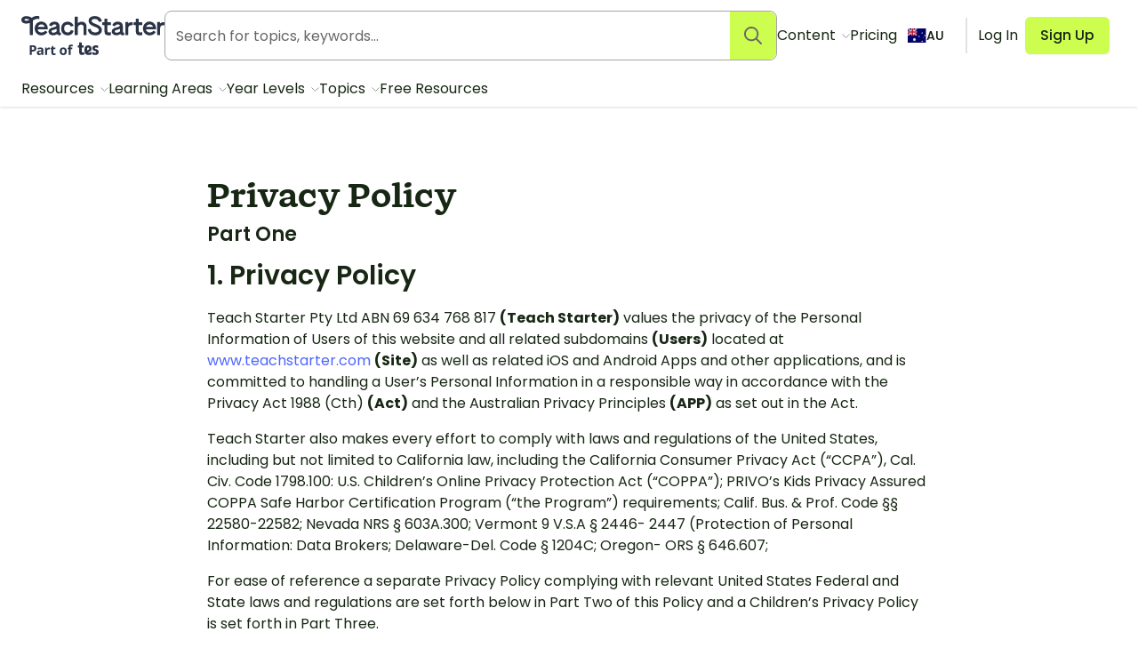

--- FILE ---
content_type: application/javascript; charset=UTF-8
request_url: https://www.teachstarter.com/_nuxt/cd0319f.modern.js
body_size: 9908
content:
(window.webpackJsonp=window.webpackJsonp||[]).push([[22],{1e3:function(e,t,n){"use strict";n(830)},1001:function(e,t,n){var o=n(27)((function(i){return i[1]}));o.push([e.i,"h1[data-v-eed7088a]{color:#78bc3a}h2[data-v-eed7088a]{font-size:1.875rem}",""]),o.locals={},e.exports=o},1237:function(e,t,n){"use strict";n.r(t);n(8);var o={name:"PrivacyPolicy",data:function(){return{title:"Teach Starter Privacy Policy",description:"This document sets out how Teach Starter collects, holds, uses and discloses the Personal Information of Users"}},head:function(){return{title:this.title,meta:[{hid:"title",name:"title",content:this.title},{hid:"description",name:"description",content:this.description}],link:this.$hrefLangsPage(this.$route)}}},r=(n(1e3),n(4)),component=Object(r.a)(o,(function(){this._self._c;return this._m(22)}),[function(){var e=this._self._c;return e("header",{staticClass:"columns small-12 large-8"},[e("h1",{staticClass:"text-primary"},[this._v("Privacy Policy")])])},function(){var e=this,t=e._self._c;return t("p",[e._v("\n      Teach Starter Pty Ltd ABN 69 634 768 817\n      "),t("strong",[e._v("(Teach Starter)")]),e._v("\n      values the privacy of the Personal Information of Users of this website and all related\n      subdomains\n      "),t("strong",[e._v("(Users)")]),e._v("\n      located at\n      "),t("a",{attrs:{href:"https://www.teachstarter.com",title:"Teach Starter website"}},[e._v("\n        www.teachstarter.com\n      ")]),e._v(" "),t("strong",[e._v("(Site)")]),e._v("\n      as well as related iOS and Android Apps and other applications, and is committed to handling\n      a User’s Personal Information in a responsible way in accordance with the Privacy Act 1988\n      (Cth)\n      "),t("strong",[e._v("(Act)")]),e._v("\n      and the Australian Privacy Principles\n      "),t("strong",[e._v("(APP)")]),e._v("\n      as set out in the Act.\n    ")])},function(){var e=this,t=e._self._c;return t("ol",{staticStyle:{"list-style-type":"lower-alpha"}},[t("li",[e._v("\n        The term “Personal Information” and some other terms used in this Privacy Policy are\n        defined under the Act.\n      ")]),e._v(" "),t("li",[t("strong",[e._v("Personal Information")]),e._v("\n        means information or an opinion about an identified individual, or an individual who is\n        reasonably identifiable:\n        "),t("ol",{staticStyle:{"list-style-type":"lower-roman"}},[t("li",[e._v("whether the information or opinion is true or not; and")]),e._v(" "),t("li",[e._v("whether the information or opinion is recorded in a material form or not.")])])]),e._v(" "),t("li",[e._v("\n        If information does not disclose the User’s identity or enable the User’s identity to be\n        ascertained, it will in most cases not be classified as Personal Information and will not\n        be subject to this Privacy Policy.\n      ")])])},function(){var e=this,t=e._self._c;return t("ol",{staticStyle:{"list-style-type":"lower-alpha"}},[t("li",[e._v("\n        The kind of Personal Information that Teach Starter collects from the User will depend on\n        how the User uses the Site.\n      ")]),e._v(" "),t("li",[e._v("\n        Personal Information Teach Starter collects may include a person’s first and last names,\n        their email address, other contact details, IP address, location data and a User’s school,\n        details of products and services supplied to Users or which Users have enquired about,\n        details needed to deliver those products and services, details about a User’s account,\n        information about use of Teach Starter’s services, information about Users that they\n        provide Teach Starter directly or indirectly when online, together with any other Personal\n        Information supplied by the User (subject to clause 1.3(d) & (e) below.\n      ")]),e._v(" "),t("li",[e._v("\n        If a User connects Teach Starter to a third party social media service, Teach Starter may\n        collect additional Personal Information that includes social media profile handles, user\n        ID and/or user names associated with that service and any information or content the User\n        has permitted the social media service to share with Teach Starter, which may include the\n        User’s profile picture, email address, friends or follower lists, and information the User\n        has disclosed in connection with that social media services.\n      ")]),e._v(" "),t("li",[e._v("\n        Teach Starter does not collect sensitive information about Users as defined under the Act.\n      ")]),e._v(" "),t("li",[e._v("\n        Teach Starter will not knowingly collect or use Personal Information from or about a minor\n        where the law requires parental consent, If it does so unknowingly Teach Starter will use\n        its best endeavours to obtain parental consent. Parents may review the Personal\n        Information which has been collected, refuse permission to collect further Personal\n        Information and request that any Personal Information collected be deleted from Teach\n        Starter’s records.\n      ")])])},function(){var e=this,t=e._self._c;return t("ol",{staticStyle:{"list-style-type":"lower-alpha"}},[t("li",[e._v("\n        Teach Starter may collect Personal Information from Users whenever they input such\n        information into the Site or through interaction with social media services where they\n        have authorised that information to be shared.\n      ")]),e._v(" "),t("li",[e._v("\n        Teach Starter also collects information via browser cookies where reasonably necessary for\n        the performance of Teach Starter’s operations and activities including marketing and\n        sales.\n      ")]),e._v(" "),t("li",[e._v("\n        Teach Starter automatically receives and records information on its server logs from the\n        User’s browser, including their IP address, operating system, top level domain, date and\n        time, pages accessed, documents downloaded, previous website visited, type of browser used\n        and other cookie information.\n      ")]),e._v(" "),t("li",[e._v("\n        This enables Teach Starter to tell when Users use the Site and also to help customise the\n        User’s experience within the Site.\n      ")]),e._v(" "),t("li",[e._v("\n        Users are always advised to pay attention to their browser’s security and privacy settings\n        to protect their privacy generally.\n      ")]),e._v(" "),t("li",[e._v("\n        Teach Starter will only solicit and collect Personal Information which has been obtained\n        fairly and lawfully, directly from a User (unless unreasonable or impractical to do so)\n        and is reasonably necessary for Teach Starter’s operations.\n      ")]),e._v(" "),t("li",[e._v("\n        If Teach Starter receives unsolicited Personal Information about Users, Teach Starter will\n        determine within a reasonable period if it would have been permitted to request such\n        Personal Information under APP3. If so, Teach Starter may use and treat that information\n        as if it had collected it as solicited Personal Information.\n      ")]),e._v(" "),t("li",[e._v("\n        If Teach Starter receives unsolicited Personal Information about Users and Teach Starter\n        determines it could not have collected the Personal Information under APP3, it will\n        destroy or de‑identify the Personal Information as soon as practicable.\n      ")]),e._v(" "),t("li",[e._v("Clause 2 below describes how Teach Starter holds Personal Information.")])])},function(){var e=this,t=e._self._c;return t("ol",{staticStyle:{"list-style-type":"lower-alpha"}},[t("li",[e._v("\n        Teach Starter collects, holds, uses and discloses Personal Information to deliver and\n        improve the goods or services Teach Starter provides to Users.\n      ")]),e._v(" "),t("li",[e._v("\n        Generally, Users are only obliged to provide Teach Starter with information necessary for\n        Teach Starter to provide services to them.\n      ")]),e._v(" "),t("li",[e._v("\n        If Users do not provide Teach Starter with certain types of Personal Information Teach\n        Starter may be unable to provide them with the services or goods they have requested.\n      ")]),e._v(" "),t("li",[e._v("\n        Teach Starter customarily discloses Personal Information only to its employees,\n        contractors and service providers who assist it in operating Teach Starter and the Site.\n        Personal Information may also be exposed from time to time to maintenance and support\n        personnel acting in the normal course of their duties.\n      ")]),e._v(" "),t("li",[e._v("\n        Teach Starter may use Personal Information to promote goods and services to Users and by\n        using the Site, Users consent to the receipt of direct marketing material.\n      ")]),e._v(" "),t("li",[e._v("\n        Teach Starter will only use User’s Personal Information for that purpose if it has\n        collected such information directly from Users and if it is material which a User would\n        reasonably expect to receive from Teach Starter.\n      ")]),e._v(" "),t("li",[e._v("\n        Teach Starter does not use sensitive Personal Information in direct marketing activity and\n        does not direct market to minors.\n      ")]),e._v(" "),t("li",[e._v("\n        Teach Starter’s direct marketing material will include a simple unsubscribe function by\n        which a User can request not to receive further communications of that nature.\n      ")]),e._v(" "),t("li",[e._v("\n        Where practical and reasonable to do so, Teach Starter provides Users with the opportunity\n        to use pseudonyms in relation to information Users provide to Teach Starter.\n      ")]),e._v(" "),t("li",[e._v("\n        Where appropriate Teach Starter will provide Users with the option in to interact\n        anonymously.\n      ")])])},function(){var e=this,t=e._self._c;return t("ol",{staticStyle:{"list-style-type":"lower-alpha"}},[t("li",[e._v("\n        If a User would like to access or correct Personal Information that Teach Starter holds\n        about them, please contact:\n        "),t("br"),e._v("\n        Teach Starter Pty Ltd ABN 69 634 768 817\n        "),t("br"),e._v("\n        Level 2, 55 Railway Terrace\n        "),t("br"),e._v("\n        Milton, QLD 4064\n        "),t("br"),e._v("\n        Email: \n        "),t("a",{attrs:{href:"about:blank"}},[e._v("support@teachstarter.com")])]),e._v(" "),t("li",[e._v("\n        The User will need to identify themselves to the reasonable satisfaction of Teach Starter\n        before Teach Starter will provide the User with their Personal Information which Teach\n        Starter may or may not have in its possession.\n      ")]),e._v(" "),t("li",[e._v("\n        If a User requests a correction of Personal Information, Teach Starter will endeavour to\n        acknowledge receipt within seven days and provide a written response within 30 days.\n      ")])])},function(){var e=this,t=e._self._c;return t("ol",{staticStyle:{"list-style-type":"lower-alpha"}},[t("li",[e._v("\n        Teach Starter has put in place an effective process to resolve privacy complaints and\n        enquiries. All complaints and enquiries will be dealt with in a reasonably appropriate\n        timeframe in a way which does not compromise the integrity of any decision about a\n        complaint.\n      ")]),e._v(" "),t("li",[e._v("\n        Teach Starter operates a service orientated business via the Site.  If a User has a\n        complaint about Teach Starter’s collection or use of Personal Information pertaining to\n        that User, then the User is requested to contact Teach Starter’s \n        "),t("strong",[e._v("Privacy Officer ")]),e._v("\n        at first instance. The Privacy Officer may seek further information from the User to\n        clarify their concerns and, if the complaint is well founded, will, in consultation with\n        the User, take appropriate steps to rectify the problem.\n      ")]),e._v(" "),t("li",[e._v("\n        If the User is dissatisfied with the outcome, they may refer the matter to the Office of\n        the Australian Information Commissioner in writing:\n        "),t("ul",[t("li",[e._v("\n            by email to\n            "),t("a",{attrs:{href:"about:blank"}},[e._v("enquiries@oaic.gov.au")]),e._v("\n            ;\n          ")]),e._v(" "),t("li",[e._v("by mail to GPO Box 5218, Sydney NSW 2001; or")]),e._v(" "),t("li",[e._v("by facsimile to (02) 9284 9666.")])])]),e._v(" "),t("li",[e._v("\n        If Users have questions about how to make a complaint, they should telephone the enquiries\n        line of the OAIC on 1300 363 992.\n      ")]),e._v(" "),t("li",[e._v("\n        For further information about lodging a complaint, Users should go to\n        "),t("a",{attrs:{href:"about:blank"}},[e._v("https://www.oaic.gov.au/privacy/privacy-complaints/")]),e._v("\n        .\n      ")])])},function(){var e=this,t=e._self._c;return t("ol",{staticStyle:{"list-style-type":"lower-alpha"}},[t("li",[e._v("\n        Users’ Personal Information collected by Teach Starter may be accessed by or transferred\n        to employees, contractors or service providers outside Australia, including in Singapore,\n        the United States of America and the United Kingdom.\n      ")]),e._v(" "),t("li",[e._v("\n        If Teach Starter discloses Personal Information to an overseas recipient, it will only\n        disclose the Personal Information for the primary purpose for which it was collected,\n        subject to any exceptions under the Act.\n      ")]),e._v(" "),t("li",[e._v("\n        Users who have supplied or authorised the supply of Personal Information to Teach Starter\n        expressly consent to the disclosure of Personal Information to such overseas recipients\n        and understand the potential consequences of doing so.\n      ")]),e._v(" "),t("li",[e._v("\n        Teach Starter will use reasonable endeavours to ensure that the overseas location has data\n        protection laws which protect Personal Information in a way which is substantially similar\n        to the APP. Teach Starter also requires overseas recipients to comply with the APP and\n        will be accountable for any acts of an overseas recipient that would breach the APP.\n      ")]),e._v(" "),t("li",[e._v("\n        Teach Starter will obtain signed and enforceable undertakings by its employees,\n        contractors, service providers and other recipients outside Australia to comply with the\n        terms of this Privacy Policy and the APP and will only use recognised service providers\n        which use enterprise level software with up‑to‑date SSL or similar encryption protocols.\n      ")])])},function(){var e=this,t=e._self._c;return t("ol",{staticStyle:{"list-style-type":"lower-alpha"}},[t("li",[e._v("\n        Teach Starter takes reasonable steps to protect the Personal Information Teach Starter\n        holds from misuse and loss and from unauthorised access, modification or disclosure\n        including when Teach Starter sends Personal Information offshore.  Further, Teach\n        Starter takes reasonable steps to destroy or permanently de-identify Personal Information\n        if it is no longer needed for the purpose it was collected.\n      ")]),e._v(" "),t("li",[e._v("\n        Teach Starter takes reasonable steps to ensure that the Personal Information Teach Starter\n        collects, uses or discloses is accurate, complete, relevant and up-to-date.\n      ")]),e._v(" "),t("li",[e._v("\n        Teach Starter has developed up‑to‑date procedures and policies for information security\n        and digital security is incorporated as an integral component of Teach Starter’s risk\n        management programs.\n      ")]),e._v(" "),t("li",[e._v("\n        Teach Starter will comply with the requirements of the Notifiable Data Breaches Scheme\n        under the Act, including:\n        "),t("ol",{staticStyle:{"list-style-type":"lower-roman"}},[t("li",[e._v("\n            identifying relevant data breaches and whether the data breach would be likely to\n            result in serious harm to a User whose Personal Information was part of the data\n            breach,\n          ")]),e._v(" "),t("li",[e._v("notification to Users who are possibly affected and the relevant authority,")]),e._v(" "),t("li",[e._v("\n            instituting remedial action, make recommendations about steps that Users should take\n            and any remedial action which Teach Starter has taken or may in future take in\n            relation to the data breach.\n          ")])])]),e._v(" "),t("li",[e._v("\n        In some circumstances the European Union (EU) General Data Protection Regulation (GDPR)\n        provides additional protection to individuals located in Europe. The fact that Users may\n        be in Europe does not on its own entitle them to protection under the GDPR. The Site does\n        not specifically target Users located in the EU and Teach Starter does not monitor the\n        behaviour of individuals in the EU and therefore the GDPR does not apply.\n      ")])])},function(){var e=this,t=e._self._c;return t("ol",{staticStyle:{"list-style-type":"lower-alpha"}},[t("li",[e._v("This Privacy Policy is up to date as at 17 April 2020.")]),e._v(" "),t("li",[e._v("\n        There may be changes to the Privacy Policy from time to time and Users should check\n        regularly for those changes.\n      ")])])},function(){var e=this,t=e._self._c;return t("ol",[t("li",[e._v("\n        If you reside in the United States, Part Two hereof describes our obligations and your\n        rights under various State and Federal Laws relating to Privacy, said laws collectively\n        referred to herein as ”Privacy Laws”).\n      ")]),e._v(" "),t("li",[e._v("\n        All of the terms, conditions and definitions set forth in our Terms and Conditions as well\n        as Paragraphs 1 through 3 above, as they apply to Australia are integrated herein by\n        reference with the same force and effect as if specifically set forth. To the extent that\n        any of the foregoing are inconsistent with the Privacy Laws, the terms and conditions in\n        Part Two shall take precedence.\n      ")])])},function(){var e=this._self._c;return e("p",[e("strong",[this._v("Pursuant this Privacy Policy you have the following rights:")])])},function(){var e=this,t=e._self._c;return t("p",[e._v("\n      Teach Starter Pty Ltd\n      "),t("br"),e._v("\n      ABN 69 634 768 817\n      "),t("br"),e._v("\n      Level 2, 55 Railway Terrace\n      "),t("br"),e._v("\n      Milton, QLD 4064\n      "),t("br"),e._v("\n      Australia\n      "),t("br"),e._v("\n      Email: support@teachstarter.com\n    ")])},function(){var e=this,t=e._self._c;return t("p",[t("strong",[e._v("\n        We do not sell your Personal Information and it is our present plan not to sell your\n        Personal Information.\n      ")]),e._v("\n      Should this change, you will be notified and you will have the right to opt out (simply tell\n      us you no longer wish us to sell your Personal Information) “Third Parties” means and\n      includes types of entities that do not collect personal information directly from consumers,\n      including but not limited to advertising agencies.”\n    ")])},function(){var e=this,t=e._self._c;return t("p",[e._v("\n      Under our Privacy Policy you shall have the right to request us to provide you with\n      information with respect to our disclosure of your Personal Information by our company to\n      third parties to use for direct marketing purposes.\n      "),t("strong",[e._v("\n        Note, however that we do not share Personal Information with third parties engaged in\n        direct marketing unless you have given us permission to do so.\n      ")]),e._v("\n      To make such a request please contact our Security Officer utilizing the Contact Information\n      above.\n    ")])},function(){var e=this._self._c;return e("p",[e("strong",[this._v("\n        We do not disclose Personal Information of known minors under 16 years of age.\n      ")])])},function(){var e=this,t=e._self._c;return t("p",[e._v("\n      This policy is in accordance with the U.S. Children’s Online Privacy Protection Act\n      (“COPPA”), and outlines our practices in the United States. For more information about COPPA\n      and general tips about protecting children’s online privacy, please visit the Federal Trade\n      Commission’s link\n      "),t("a",{attrs:{href:"https://www.consumer.ftc.gov/articles/0031-protecting-your-childs-privacy-online"}},[e._v("\n        OnGuard Online\n      ")]),e._v("\n      , “Protecting Your Child’s Privacy Online”\n    ")])},function(){var e=this,t=e._self._c;return t("p",[t("strong",[e._v("Email Consent.")]),e._v("\n      In the event Teach Starter wishes to collect personal information from a child, COPPA\n      requires that we first seek a parent or guardian’s consent by email. In the email we will\n      explain what information we are collecting, how we plan to use it, how the parent can\n      provide consent, and how the parent can revoke consent. If we do not receive parental\n      consent within a reasonable time, we will delete the parent contact information and any\n      other information collected from the child in connection with that activity.\n    ")])},function(){var e=this,t=e._self._c;return t("p",[t("strong",[e._v("Teacher consent in lieu of a parent.")]),e._v("\n      With regard to school-based activities, COPPA allows teachers and school administrators to\n      act in the place of parents to provide consent for the collection of personal information\n      from children. Schools should always notify parents about these activities.\n    ")])},function(){var e=this._self._c;return e("p",[e("strong",[this._v("Exceptions to Parental Approvals")])])},function(){var e=this,t=e._self._c;return t("ol",{staticStyle:{"list-style-type":"lower-alpha"}},[t("li",[e._v("\n        Pursuant to a court order, subpoena, a request from law enforcement or governmental\n        agency,\n      ")]),e._v(" "),t("li",[e._v("\n        If in our opinion the disclosure would prevent a criminal act or assist in the public\n        welfare or relate to the safety of a child\n      ")]),e._v(" "),t("li",[e._v("To enable our service providers to perform business or support services for us.")]),e._v(" "),t("li",[e._v("To insure the child’s welfare and safety, for example the prevention of a crime")]),e._v(" "),t("li",[e._v("To insulate us from potential liability")])])},function(){var e=this,t=e._self._c;return t("section",{staticClass:"section row align-center"},[e._m(0),e._v(" "),t("div",{staticClass:"columns small-12 large-8"},[t("h3",[e._v("Part One")]),e._v(" "),t("h2",[e._v("1. Privacy Policy")]),e._v(" "),e._m(1),e._v(" "),t("p",[e._v("\n      Teach Starter also makes every effort to comply with laws and regulations of the United\n      States, including but not limited to California law, including the California Consumer\n      Privacy Act (“CCPA”), Cal. Civ. Code 1798.100: U.S. Children’s Online Privacy Protection Act\n      (“COPPA”); PRIVO’s Kids Privacy Assured COPPA Safe Harbor Certification Program (“the\n      Program”) requirements; Calif. Bus. & Prof. Code §§ 22580-22582; Nevada NRS § 603A.300;\n      Vermont 9 V.S.A § 2446- 2447 (Protection of Personal Information: Data Brokers;\n      Delaware-Del. Code § 1204C; Oregon- ORS § 646.607;\n    ")]),e._v(" "),t("p",[e._v("\n      For ease of reference a separate Privacy Policy complying with relevant United States\n      Federal and State laws and regulations are set forth below in Part Two of this Policy and a\n      Children’s Privacy Policy is set forth in Part Three.\n    ")]),e._v(" "),t("h3",[e._v("1.1 This Privacy Policy:")]),e._v(" "),t("ol",{staticStyle:{"list-style-type":"lower-alpha"}},[t("li",[e._v("\n        sets out how Teach Starter collects, holds, uses and discloses the Personal Information of\n        Users, and\n      ")]),e._v(" "),t("li",[e._v("\n        should be read in conjunction with and forms part of Teach Starter’s \n        "),t("a",{attrs:{href:"/"+e.$i18n.locale+"/about/terms-and-conditions/"}},[t("strong",[e._v("Terms and Conditions")])]),e._v("\n        when using the Site and interacting with Teach Starter.\n      ")])]),e._v(" "),t("h3",[e._v("1.2 Meaning of Personal Information")]),e._v(" "),e._m(2),e._v(" "),t("h3",[e._v("1.3 Meaning of Personal Information")]),e._v(" "),e._m(3),e._v(" "),t("h3",[e._v("1.4 How we collect and hold Personal Information")]),e._v(" "),e._m(4),e._v(" "),t("h3",[e._v("1.5 Purpose of collection and use")]),e._v(" "),e._m(5),e._v(" "),t("h3",[e._v("1.6 Accessing User’s Personal Information")]),e._v(" "),e._m(6),e._v(" "),t("h3",[e._v("1.7 Complaints")]),e._v(" "),e._m(7),e._v(" "),t("h3",[e._v("1.8 Transfer of Personal Information outside Australia")]),e._v(" "),e._m(8),e._v(" "),t("h2",[e._v("2. Integrity of Personal Information")]),e._v(" "),e._m(9),e._v(" "),t("h2",[e._v("3. Changes to Privacy Policy")]),e._v(" "),e._m(10),e._v(" "),t("hr"),e._v(" "),t("h3",[e._v("Part Two")]),e._v(" "),t("h2",[e._v("1. Privacy Policy Applicable To The United States")]),e._v(" "),e._m(11),e._v(" "),e._m(12),e._v(" "),t("h3",[e._v("1.1 Rights to Access and Delete Your Personal Information")]),e._v(" "),t("p",[e._v("\n      You have the right (i) to have access to categories Personal Information and specific pieces\n      of Personal Information about you that we collect, use, and disclose, and (ii) to request\n      that we delete Personal Information that we collect from you, subject to any applicable\n      legal exceptions in force at the time of such request. As used herein, “Personal\n      Information” shall have the meaning set forth in Section 1.2 with examples provided in\n      Section 1.3(b)\n    ")]),e._v(" "),t("p",[e._v("\n      Requests for access and/or deletion should be directed to our Security Officer utilizing the\n      following Contact Information:\n    ")]),e._v(" "),e._m(13),e._v(" "),t("p",[e._v("\n      For security purposes we may require a verification of your identity and shall send you a\n      link with verification requests, such as your email address. Please note that you will not\n      receive any discriminatory treatment for the exercise of your rights you exercise within\n      this Policy.\n    ")]),e._v(" "),t("h3",[e._v("1.2 Right to Opt Out of Sale of Personal Information to Third Parties")]),e._v(" "),e._m(14),e._v(" "),t("h3",[e._v("1.3 Additional Rights Under Our Privacy Policy")]),e._v(" "),e._m(15),e._v(" "),t("h3",[e._v("1.4 Removal of Content")]),e._v(" "),t("p",[e._v("\n      If you are a California resident under the age of 18, and a user of any site where this\n      policy is posted, California Business and Professions Code Section 22581 permits you to\n      request and obtain removal of content or information you have publicly posted. In this\n      regard, please contact our Security Officer with a detailed description of the content or\n      information you wish removed. Note that while we will make every effort to remove such\n      content there may be instances where complete compliance is not possible. If you are a\n      resident of a state other than California you are granted the same rights as California\n      residents.\n    ")]),e._v(" "),t("p",[e._v("\n      The types of Personal Information we have collected in the last 12 months is set forth in\n      1.3(b) In the future, we may expand the type of Personal Information to include:\n      Identifiers/Contact Information, demographic information (like gender and age), payment card\n      information associated with you, commercial information, Internet or other electronic\n      network activity information, geolocation data, audio, electronic, visual or similar\n      information, and inferences drawn from the above.\n    ")]),e._v(" "),t("p",[e._v("\n      In the future, we may disclose the following categories of personal information for a\n      business purpose: Identifiers/Contact Information, demographic information (like gender and\n      age), payment card information associated with you, commercial information, Internet or\n      other electronic network activity information, geolocation data, audio, electronic, visual\n      or similar information, and inferences drawn from the above. We may disclose such categories\n      to advertising networks, data analytics providers, and social networks. The business or\n      commercial purposes of disclosing Personal Information is for third party companies to\n      perform services on our behalf, like marketing, advertising, and audience measurement.\n    ")]),e._v(" "),e._m(16),e._v(" "),t("hr"),e._v(" "),t("h3",[e._v("Part Three")]),e._v(" "),t("h2",[e._v("1. Children’s Privacy Policy")]),e._v(" "),t("p",[e._v("\n      This Children’s Online Privacy Policy sets forth information which is relevant to Personal\n      Information provided by children under the age of 12 (“child” or “children”). All of our\n      Terms & Conditions, the terms of our Privacy Policy and the Terms of our Privacy Policy\n      Applicable to the United States are integrated and incorporated herein by reference.\n    ")]),e._v(" "),e._m(17),e._v(" "),t("p",[e._v("\n      When we collect Personal Information from a child, namely anyone below the age of 13, we\n      shall hold that information only so long as, in our view, it is reasonably necessary to\n      fulfill or engage in certain activities that we offer or allow the child to continue to\n      participate in such activities. In this regard it is our aim and ensure the security of such\n      Personal Information and that our practices are compliant with existing laws and\n      regulations. If we learn that we have collected information from a child in a manner\n      inconsistent with COPPA’s requirements, we will either delete the information or immediately\n      request the parent’s consent for that collection.\n    ")]),e._v(" "),t("h3",[e._v("1.1 Registration")]),e._v(" "),t("p",[e._v("\n      Children can, in many cases, register on our website. In this process it is possible that we\n      may ask the child to provide certain information for notification and security purposes,\n      including a parent or guardian’s email address, the child’s first name and gender, the\n      child’s username, and password, birth dates from children to validate their ages. Children\n      can choose whether to share their information with us, but certain features cannot function\n      without it. As a result, children may not be able to access certain features if required\n      information has not been provided. We strongly recommend that registration by a child be\n      closely supervised by a parent or a guardian\n    ")]),e._v(" "),t("p",[e._v("\n      When we determine that the user is age 13 or under, we will request that the child or a\n      parent or guardian supervising the child provide the parent’s or guardian’s email address\n      before we collect any personal information from the child. If you believe your child is\n      participating in an activity that collects personal information and you or another\n      parent/guardian have NOT received an email providing notice or seeking your consent, please\n      feel free to contact us via our Security Officer, contact information above.\n    ")]),e._v(" "),t("h3",[e._v("1.2 Content Generated by a Child")]),e._v(" "),t("p",[e._v("\n      Whenever an activity potentially allows a child to insert personal information in their\n      created content, we will use our best efforts to either pre-screen the submission to delete\n      any personal information, or we will seek verifiable parental consent by email for the\n      collection.\n    ")]),e._v(" "),t("h4",[e._v("About Verifiable Parental Consent:")]),e._v(" "),e._m(18),e._v(" "),e._m(19),e._v(" "),t("h3",[e._v("1.3 Email Contact with a Child")]),e._v(" "),t("p",[e._v("\n      On occasion, in order to respond to a question or request from a child, Teach Starter may\n      need to ask for the child’s online contact information, such as an email address. Teach\n      Starter will delete this information immediately after responding to the question or\n      request.\n    ")]),e._v(" "),t("p",[e._v("\n      In connection with certain activities or services, we may collect a child’s online contact\n      information, such as an email address, in order to communicate with the child more than\n      once. In such instances we will retain the child’s online contact information to honor the\n      request and for no other purpose such as marketing.\n    ")]),e._v(" "),t("p",[e._v("\n      The following activities will always require the child to provide a parent’s email address,\n      (i) the ability to receive push notifications, and/or (ii) geolocation information. Once we\n      have such email we shall contact the parent or guardian for permission in regard to the two\n      foregoing activities.\n    ")]),e._v(" "),e._m(20),e._v(" "),t("p",[e._v("\n      There may be certain instances where, of necessity, we may have to share or disclose\n      Personal Information regarding your child and you acknowledge that in such instances we have\n      the right to do so:\n    ")]),e._v(" "),e._m(21),e._v(" "),t("p",[e._v("\n      At any time, parents can refuse to permit us to collect further personal information from\n      their children in association with a particular account, and can request that we delete from\n      our records the personal information we have collected in connection with that account.\n      Please keep in mind that a request to delete records may lead to a termination of an\n      account, membership, or other service.\n    ")]),e._v(" "),t("p",[e._v("\n      Where a child has registered for a Teach Starter account, parents can request access or\n      deletion of information in the child’s account by addressing a request to our Security\n      Officer, contact information above. When contacting our Security Officer please include the\n      child’s username and the parent’s email address and telephone number. To protect children’s\n      privacy and security, we will take reasonable steps to help verify a parent’s identity\n      before granting access to any personal information.\n    ")])])])}],!1,null,"eed7088a",null);t.default=component.exports},830:function(e,t,n){var content=n(1001);content.__esModule&&(content=content.default),"string"==typeof content&&(content=[[e.i,content,""]]),content.locals&&(e.exports=content.locals);(0,n(28).default)("6e89d2be",content,!0,{sourceMap:!1})}}]);
//# sourceMappingURL=cd0319f.modern.js.map